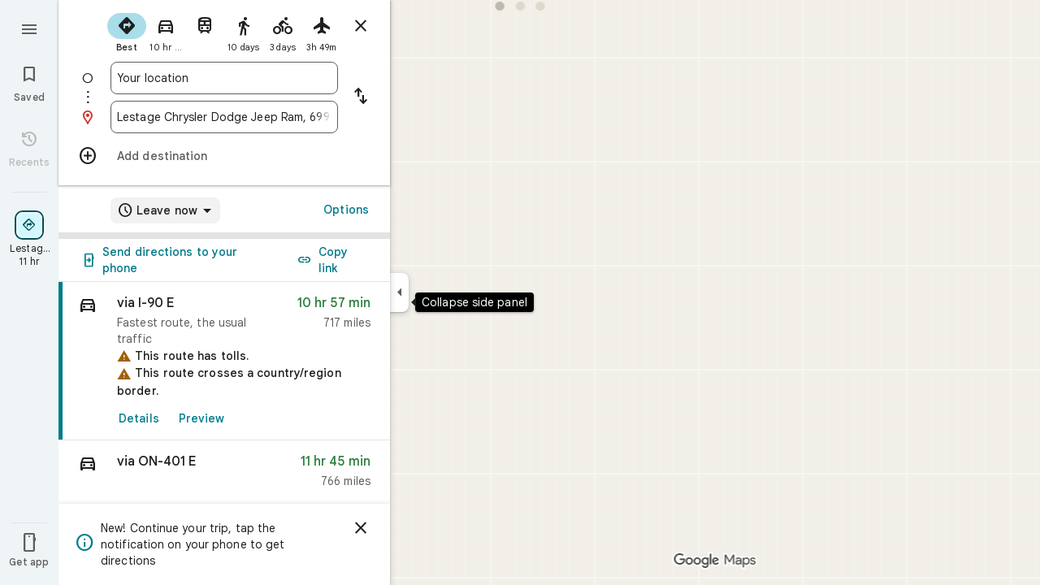

--- FILE ---
content_type: text/javascript; charset=UTF-8
request_url: https://www.google.ca/maps/_/js/k=maps.m.en.JjbK0taqkf0.2021.O/ck=maps.m.hEx-pz-1TWY.L.W.O/am=yAEAkBAAAQ/rt=j/d=1/exm=JxdeQb,LsiLPd,SuCOhe,a,b,b8h8i,cQ25Ub,dd,dir,ds,dw,dwi,en,enr,ep,inc,jF2zFd,log,lp,mmm,mo,nrw,owc,pdm,per,pwd,rsw,sc,sc2,smi,smr,sp,std,stx,ti,uA7o6c,vcr,vd,vlg,vwr,wrc/ed=1/rs=ACT90oEVipEWB--t-R0wQiUOaltt2ouX7A/m=pas?cb=M
body_size: 4071
content:
"use strict";this._=this._||{};(function(_){var window=this;
try{
_.s5d=function(a){return _.C(a,4)};_.t5d=class extends _.t{constructor(a){super(a)}nb(){return _.C(this,10)}Jf(){return _.C(this,1)}Xe(){return _.N(this,_.Us,5)}Qe(a){return _.Cg(this,_.Us,5,a)}tv(){return _.E(this,_.Us,5)}};_.u5d=function(a){return _.x(a,_.t5d,1)};_.v5d=class extends _.t{constructor(a){super(a)}Qd(){return _.N(this,_.t5d,1)}ha(){_.sj(this,1)}BK(){return _.y(this,2)}};_.v5d.prototype.H=_.aa(527);_.w5d=class extends _.t{constructor(a){super(a)}H(){return _.Tk(this,_.v5d,1,_.VVa)}};
_.x5d=function(a){return _.pj(a,2,_.w5d,0)};_.y5d=class extends _.t{constructor(a){super(a)}};_.y5d.prototype.H=_.aa(528);var z5d=class extends _.t{constructor(a){super(a)}};_.NW=class extends _.t{constructor(a){super(a)}nb(){return _.C(this,4)}ED(){return _.x(this,_.Tt,1)}Pc(){return _.y(this,3)}};_.NW.prototype.cC=_.aa(445);_.NW.prototype.YB=_.aa(439);_.OW=class extends _.t{constructor(a){super(a)}qb(){return _.C(this,10)}U(){return _.C(this,1)}ha(){return _.C(this,2)}H(){return _.C(this,4)}kv(){return _.N(this,z5d,9)}ED(){return _.x(this,_.Tt,3)}};_.OW.prototype.cC=_.aa(444);_.OW.prototype.YB=_.aa(438);_.PW=class extends _.t{constructor(a){super(a)}nb(){return _.C(this,5)}ED(){return _.x(this,_.Tt,1)}qb(){return _.C(this,2)}Db(){return _.N(this,_.Wr,8)}Pc(){return _.y(this,4)}};_.PW.prototype.cC=_.aa(443);_.PW.prototype.YB=_.aa(437);_.A5d=function(a){return _.pj(a,2,_.y5d,0)};_.QW=class extends _.t{constructor(a){super(a)}ED(){return _.x(this,_.Tt,1)}Pc(){return _.y(this,3)}};_.QW.prototype.cC=_.aa(442);_.QW.prototype.YB=_.aa(436);_.RW=class extends _.t{constructor(a){super(a)}nb(){return _.C(this,4)}ED(){return _.x(this,_.Tt,1)}Pc(){return _.y(this,3)}};_.RW.prototype.cC=_.aa(441);_.RW.prototype.YB=_.aa(435);
}catch(e){_._DumpException(e)}
try{
_.Ld("pas");
var B5d=function(a){if(_.xL(a,8))return!0;a=_.AL(a).H();return a==="*"?!1:!!a},C5d=function(a,b){return a.H().Yc()<=a.U().Yc()?a.H().Yc()<=b&&b<=a.U().Yc():a.H().Yc()<=b||b<=a.U().Yc()},D5d=function(a){switch(a.H8()){case 0:return 7;case 1:return 1;case 2:return 2;case 3:return 3;case 4:return 4;case 5:return 5;case 6:return 6;default:return 0}},G5d=function(a,b,c){switch(a){case 0:return _.jnb(c);case 1:return E5d(b);case 2:return _.jnb(c)+E5d(b)-F5d(b,c);case 3:return F5d(b,c);default:return 0}},
E5d=function(a){let b=0;for(const c of a)b+=_.jnb(c);return b},F5d=function(a,b){let c=0;for(const e of a){a:{a=e;var d=b;if(!_.mnb(a,d)){a=null;break a}const f=new _.eE,g=d.H().Yc(),h=d.U().Yc();f.va().H(Math.max(a.H().vd(),d.H().vd())).Ee(C5d(a,g)?g:a.H().Yc());f.ha().H(Math.min(a.U().vd(),d.U().vd())).Ee(C5d(a,h)?h:a.U().Yc());a=f}a&&(c+=_.jnb(a))}return c},O5d=function(a,b,c){if(_.Kk(a,H5d,4,_.ux)){var d=_.Tk(a,H5d,4,_.ux);var e=b.l_;e=Math.max(Date.now()/1E3-e,0);d=(!_.Il(d,1)||_.$k(d,1)<=e)&&
(!_.Il(d,2)||e<=_.$k(d,2))}else if(_.Kk(a,I5d,6,_.ux))d=c;else if(_.Kk(a,J5d,5,_.ux)){d=_.Tk(a,J5d,5,_.ux);var f=b.viewport;f?(e=G5d(_.y(d,2),_.Uk(d,_.xs,1,_.M()),f),(f=G5d(_.y(d,3),_.Uk(d,_.xs,1,_.M()),f))?(e=e/f*100,d=(!_.Il(d,4)||_.$k(d,4)<=e)&&(!_.Il(d,5)||e<=_.$k(d,5))):d=!1):d=!1}else if(_.Kk(a,K5d,7,_.ux))a:{d=_.Tk(a,K5d,7,_.ux);e=_.L(d,2);f=_.zfb(Date.now()+e*60*1E3);e=3600*f.getUTCHours()+60*f.getUTCMinutes()+f.mwa();const g=D5d(f);for(let h=0;h<_.oj(d,L5d,1);h++){const l=_.pj(d,1,L5d,h);
f=_.il(l,3,_.M());if(_.Aa(f,g)?0:e>=_.$k(l,1)&&e<_.$k(l,2)){d=!0;break a}}d=!1}else d=_.Kk(a,M5d,8,_.ux)?c:!0;return d&&N5d(a,b,c)},N5d=function(a,b,c){for(const d of _.Uk(a,P5d,1,_.M()))if(!O5d(d,b,c))return!1;for(const d of _.Uk(a,P5d,3,_.M()))if(O5d(d,b,!c))return!1;if(_.oj(a,P5d,2)<=0)return!0;for(const d of _.Uk(a,P5d,2,_.M()))if(O5d(d,b,c))return!0;return!1},Q5d=function(a){a=SW(a);return _.J(a,13)||_.J(a,14)||_.J(a,12)||_.J(a,2)||_.J(a,32)||_.J(a,31)||_.J(a,58)||_.J(a,16)},R5d=function(a,b){return new _.ky(a,
_.my(b))},S5d=function(a,b){switch(a){case 2:_.yL(_.DL(b),2);return;case 3:_.yL(_.DL(b),2);_.z(b,6,!0);return;case 4:_.yL(_.DL(b),11);return;case 6:_.yL(_.DL(b),8);_.G(b,11,0);return;case 7:_.yL(_.DL(b),8);_.G(b,11,1);return;case 9:_.yL(_.DL(b),15);return;case 10:_.yL(_.DL(b),12);return;case 11:_.yL(_.DL(b),13);return;case 12:_.yL(_.DL(b),16);return;case 13:_.yL(_.DL(b),9);return;case 14:_.yL(_.DL(b),17);return;case 129:_.yL(_.DL(b),14);return}_.yL(_.DL(b),2)};
_.FL.prototype.H=_.ba(450,function(){return _.C(this,3)});_.xM.prototype.H=_.ba(449,function(){return _.C(this,4)});_.FL.prototype.ha=_.ba(448,function(){return _.C(this,2)});_.xM.prototype.ha=_.ba(447,function(){return _.C(this,2)});_.rL.prototype.cC=_.ba(446,function(){return _.E(this,_.Tt,7)});_.NW.prototype.cC=_.ba(445,function(){return _.E(this,_.Tt,1)});_.OW.prototype.cC=_.ba(444,function(){return _.E(this,_.Tt,3)});_.PW.prototype.cC=_.ba(443,function(){return _.E(this,_.Tt,1)});
_.QW.prototype.cC=_.ba(442,function(){return _.E(this,_.Tt,1)});_.RW.prototype.cC=_.ba(441,function(){return _.E(this,_.Tt,1)});_.rL.prototype.YB=_.ba(440,function(){return _.F(this,_.Tt,7)});_.NW.prototype.YB=_.ba(439,function(){return _.F(this,_.Tt,1)});_.OW.prototype.YB=_.ba(438,function(){return _.F(this,_.Tt,3)});_.PW.prototype.YB=_.ba(437,function(){return _.F(this,_.Tt,1)});_.QW.prototype.YB=_.ba(436,function(){return _.F(this,_.Tt,1)});
_.RW.prototype.YB=_.ba(435,function(){return _.F(this,_.Tt,1)});
var H5d=class extends _.t{constructor(a){super(a)}},M5d=class extends _.t{constructor(a){super(a)}},L5d=class extends _.t{constructor(a){super(a)}},K5d=class extends _.t{constructor(a){super(a)}},I5d=class extends _.t{constructor(a){super(a)}},J5d=class extends _.t{constructor(a){super(a)}},P5d=class extends _.t{constructor(a){super(a)}},T5d=function(a){_.z(a,2,!0)},U5d=class extends _.t{constructor(a){super(a)}Jf(){return _.C(this,1)}getType(){return _.y(this,2)}Fb(a){return _.G(this,2,a)}kd(){return _.ej(this,
2)}ha(){return _.C(this,3)}H(){return _.C(this,4)}},V5d=class extends _.t{constructor(a){super(a)}},W5d=class extends _.t{constructor(a){super(a)}},X5d=function(a){_.z(a,52,!0)},Y5d=function(a){_.z(a,65,!0)},Z5d=function(a){_.z(a,13,!0)},$5d=function(a){_.z(a,2,!0)},a6d=function(a){_.z(a,16,!0)},b6d=function(a){_.z(a,32,!0)},c6d=function(a){_.z(a,14,!0)},SW=function(a){return _.x(a,_.LUc,7)},d6d=function(a,b){a.U||(a.U=b)},e6d=function(a,b,c){if(b){if(!a.N.has(c)){if(a.H.length===50){var d=a.H.pop();
d=_.wM(d);a.N.delete(d)}a.N.set(c,b)}a.H.push(b)}},f6d=function(a,b){const c=_.xL(b,7)&&!_.xL(a,7)||!_.xL(b,7)&&_.xL(a,7);a=_.xL(b,7)&&_.xL(a,7)&&b.Em().Ab()!==a.Em().Ab();return c||a},g6d=function(a,b){for(const c of b)if(B5d(c.Cg)&&c){const d=_.wM(c);if(d&&!a.N.has(d))e6d(a,c,d);else{b=a.H.findIndex(g=>_.wM(g)===d);if(b<0)continue;const e=a.H[b].Cg.clone();f6d(a.H[b].Cg,c.Cg)||_.jc(_.BL(e),c.Cg.Em());let f=_.CL(c.Cg);c.zu!==2||f.Ab()||(f=_.CL(a.H[b].Cg));_.jc(_.F(e,_.Gu,3),f);a.H[b].Cg=e}}},h6d=
[0,_.tm,-1,_.P],i6d=[0,_.P,-15,2,_.P,-24,1,_.P,2,_.P,-3,2,_.P,-28],j6d=[0,_.O,_.P,_.Iu,1,_.P,38,_.T,7,_.P],k6d=[0,_.gn],l6d=[0,[1,2,3],_.sm,[0],-1,_.sm,[0,_.tm]],m6d=_.Lc(_.MUc,[-55,_.b1b,[0,[0,_.S,[0,_.tm]],_.mn,_.R],_.fVa,_.ks,_.PYa,[0,_.O,_.PYa,_.P,-2,_.S,_.es,_.P,_.O,_.S,[0,_.es,_.S,h6d],_.P],_.OYa,i6d,_.DYa,[0,[0,_.P,-4],_.O,-2],[0,_.S,[0,_.R,_.mm],_.O,-1,_.P],[0,_.P,-2,1,_.P],_.T,[0,_.L$a],_.ls,[0,_.P],[0,_.L$a],[0,_.L$a],[0,_.O,_.P,-2],_.S,[0,18,_.R],[0,_.T,1,_.ln],[0,_.S,[0,_.T,i6d]],_.VYa,
_.y9a,[0,_.O],[0,1,_.DYa],[0,_.P],[0,_.P,_.S,_.A9a,_.xm],_.JYa,1,[0,l6d],[0,l6d],[0,_.S,[0,_.es,_.S,[0,_.T,h6d,_.R,_.es]],1,_.P],1,[0,_.P],j6d,[0,_.S,[0,_.R]],_.VUa,[0,_.B9a,k6d],[0,_.O,_.P],[0,_.P],[0,_.as,_.O],[0,_.S,_.as,k6d],[0,_.O],1,[0,_.O],[0,_.S,[0,_.R,_.O,-1]],[0,_.CAa],[0,_.QAa],[0,_.P],[0,_.S,[0,_.T]],[0,j6d],1,_.TYa,[0,_.O]]),TW=class extends _.t{constructor(a){super(a)}nb(){return _.C(this,4)}ED(){return _.x(this,_.Tt,1)}YB(){return _.F(this,_.Tt,1)}cC(){return _.E(this,_.Tt,1)}Pc(){return _.y(this,
3)}},n6d=class extends _.t{constructor(a){super(a)}nb(){return _.C(this,1)}ED(){return _.x(this,_.Tt,2)}YB(){return _.F(this,_.Tt,2)}cC(){return _.E(this,_.Tt,2)}H(){return _.Uk(this,_.rL,3,_.M())}Pc(){return _.y(this,4)}},o6d=function(a){return _.oj(a,_.k1a,2)},UW=class extends _.t{constructor(a){super(a)}ED(){return _.x(this,_.Tt,1)}YB(){return _.F(this,_.Tt,1)}cC(){return _.E(this,_.Tt,1)}Pc(){return _.y(this,3)}},p6d=function(a,b){_.G(a,1,b)},q6d=class extends _.t{constructor(a){super(a)}nb(){return _.C(this,
14)}Pc(){return _.y(this,1)}U(){return _.x(this,_.NW,16)}Ga(){return _.E(this,_.NW,16)}ha(){return _.x(this,_.RW,17)}Ka(){return _.E(this,_.RW,17)}Da(){return _.x(this,_.PW,8)}va(){return _.F(this,_.PW,8)}Oa(){return _.x(this,_.QW,36)}Ta(){return _.E(this,_.QW,36)}Fa(){return _.x(this,_.QW,37)}H(){return _.x(this,n6d,62)}},r6d=_.Nc(q6d);var VW=class{constructor(a){this.response=a;this.va=_.jc;this.l_=0}yz(a){if(!this.U(a)||!this.response.cC()||!this.l_)return!1;var b=this.response.ED();a=_.nnb(_.fE(_.x(a,_.FUc,1).U()));var c=_.x(b,P5d,2);c=O5d(c,{viewport:a,l_:this.l_},!0);let d=!1;c&&(b=_.x(b,P5d,3),d=O5d(b,{viewport:a,l_:this.l_},!1));return c&&!d}aPa(a){this.H(a)}I7(a){this.va(this.V(a),this.response)}store(a){if(this.N(a)){var b=Date.now();this.va(this.response,this.dI(a));this.l_=b/1E3;const c=this.response.YB();a=c;b=_.s5d(c)+
String(b);_.u(a,4,b)}}get(){return this.response}};var s6d=class extends VW{constructor(){super(new _.NW)}dI(a){return a.U()}V(a){return _.F(a,_.NW,16)}N(a){return a.Ga()}H(a){a=_.PQ(a);_.sj(a,13)}U(a){a=SW(a);return _.J(a,13)}};var t6d=class extends VW{constructor(){super(new _.PW)}dI(a){return a.Da()}V(a){return a.va()}N(a){return _.E(a,_.PW,8)}H(a){a=_.PQ(a);_.sj(a,2)}U(a){a=SW(a);return _.J(a,2)}};var u6d=class extends VW{constructor(){super(new TW)}dI(a){return _.x(a,TW,19)}V(a){return _.F(a,TW,19)}N(a){return _.E(a,TW,19)}H(a){a=_.PQ(a);_.sj(a,16)}U(a){a=SW(a);return _.J(a,16)}};var v6d=class extends VW{constructor(){super(new UW);this.ha={}}yz(a){const b=super.yz(a);if(!b){let d=0;for(const e of Object.keys(this.ha)){if(d>=50)break;const f=this.ha[e];if(f){var c=_.F(a,W5d,10);c=_.dc(c,1,V5d);_.u(c,1,e);_.xl(c,2,f)}d++}}return b}store(a){super.store(a);if(_.E(a,UW,15)&&_.x(a,UW,15).Pc()===1){var b={};for(var c in this.ha)c!=="disruption"&&(b[c]=!0);for(c=0;c<o6d(_.x(a,UW,15));c++){var d=_.x(a,UW,15);d=_.pj(d,2,_.k1a,c);this.ha[d.Jf()]=String(_.bl(d,10));b[d.Jf()]=!1}for(const e in b)b[e]&&
(this.ha[e]=null)}}dI(a){return _.x(a,UW,15)}V(a){return _.F(a,UW,15)}N(a){return _.E(a,UW,15)}H(a){a=_.PQ(a);_.sj(a,12)}U(a){a=SW(a);return _.J(a,12)}};var w6d=class extends VW{constructor(){super(new _.QW)}dI(a){return a.Oa()}V(a){return _.F(a,_.QW,36)}N(a){return a.Ta()}H(a){a=_.PQ(a);_.sj(a,31)}U(a){a=SW(a);return _.J(a,31)}};var x6d=class extends VW{constructor(){super(new _.QW)}dI(a){return a.Fa()}V(a){return _.F(a,_.QW,37)}N(a){return _.E(a,_.QW,37)}H(a){a=_.PQ(a);_.sj(a,32)}U(a){a=SW(a);return _.J(a,32)}};var y6d=class extends VW{constructor(a){super(new n6d);this.Ba=a;this.ha=0}yz(a){return this.Ba.j2a>this.ha?!1:super.yz(a)}store(a){this.ha=Date.now();super.store(a)}dI(a){return a.H()}V(a){return _.F(a,n6d,62)}N(a){return _.E(a,n6d,62)}H(a){a=_.PQ(a);_.sj(a,58)}U(a){a=SW(a);return _.J(a,58)}};var z6d=class extends VW{constructor(){super(new _.RW)}dI(a){return a.ha()}V(a){return _.F(a,_.RW,17)}N(a){return a.Ka()}H(a){a=_.PQ(a);_.sj(a,14)}U(a){a=SW(a);return _.J(a,14)}};var A6d=function(a,b,c,d,e){a&&(p6d(b,a.Pc()),d.forEach(f=>{f.store(a);f.I7(b)}));c(b,e)},B6d=class{constructor(a,b){this.Bb=a;a=this.N=b;this.H=[new s6d,new t6d,new v6d,new x6d,new y6d(a),new z6d,new w6d,new u6d]}zQ(a,b,c,d=()=>{}){const e=new _.MUc;_.Ob(e,a);const f=new q6d,g=[];let h=!1;this.H.forEach(l=>{l.yz(e)?(h=!0,l.aPa(e),l.I7(f)):g.push(l)});Q5d(e)&&this.Bb.zQ(e,(l,m)=>void A6d(l,f,b,g,m),c);h&&(p6d(f,1),d(f,c))}};var C6d=class{constructor(a){this.Bb=a;this.response=new q6d;this.Ne=[]}addListener(a){this.Ne.push(a)}get(){return this.response}notify(a){this.Ne.forEach(b=>{b(this.response,a)})}fetch(a,b){_.sj(this.response,62);const c=new _.MUc;_.jc(_.F(c,_.FUc,1).ue(),a.camera);_.lx(_.F(c,_.is,3));a.MLe&&Y5d(_.PQ(c));a.OLe&&(c6d(_.PQ(c)),T5d(_.F(c,_.v0b,4)));a.NLe&&Z5d(_.PQ(c));a.gQb&&$5d(_.PQ(c));a.fQb&&b6d(_.PQ(c));a.hQb&&(_.KUc(_.PQ(c)),_.dib(_.EUc(_.HUc(_.F(c,_.JUc,35)))),a.qpa?.clientId&&_.IUc(_.F(c,_.JUc,
35),a.qpa.clientId),a.qpa?.S2a&&_.GUc(_.F(c,_.JUc,35),a.qpa.S2a),X5d(_.F(c,_.JUc,35)));a.v5a&&a6d(_.PQ(c));this.Bb.zQ(c,(d,e)=>{_.kc(this.response,d);this.notify(e)},b,(d,e)=>{const f=_.x(this.response,TW,19),g=_.E(this.response,TW,19);_.Ob(this.response,d);g&&!_.E(this.response,TW,19)&&a.v5a&&_.jc(_.F(this.response,TW,19),f);this.notify(e)})}};var D6d=class{constructor(a,b){({wv:c=R5d}={});var c;const d=_.Yi(_.Xi()).zQ(),e=new _.ny(m6d()),f=new _.uy(r6d);this.H=b.Xh(c(a,d),e,f,"PassiveAssistService.getPassiveAssist",_.eh)}zQ(a,b,c){const d=new _.jy(c,"pa");_.lx(_.F(a,_.is,3));this.H.send(a,e=>{b(e,d.flow)},d)}};var E6d=class{constructor(a,b){this.Ha=b;this.N=null;this.yb=_.w();this.Eb=_.w();this.U=_.w();const c=_.bG(new q6d);this.Wt=c;this.qr=new C6d(a);this.qr.addListener((d,e)=>{const f=c.get();_.Ob(f,d);c.notify(e)});this.H=_.yM();d6d(this.H,this);this.H.Cea(this.Ha)}V(a){const b=this.Ha.ab().Sa(),c=this.N;this.N=b;!b.Qt().valid()||c&&c.Qt().valid()||this.update(a)}update(a){var b=this.yb.get();if(b&&!_.Bz(b)&&!_.Az(b)&&(b=this.Eb.get())){var c;if(this.Ha.ab().Sa().Qt().valid())var d=c=!0;var e=_.fw();
e=_.J(e,141);this.qr.fetch({camera:b,qpa:{clientId:1,S2a:20},gQb:c,v5a:e,fQb:d,hQb:!0},a)}}ha(){var a=this.Wt.get(),b=new _.Iw;if(_.E(a,n6d,62)){var c=a.H(),d=a.nb(),e=_.F(b,_.$C,1);for(var f=0;f<_.oj(c,_.rL,3);++f){var g=_.pj(c,3,_.rL,f),h=_.dc(e,2,_.ZC);h=_.F(h,_.VC,23);var l=void 0,m=_.F(h,_.Fu,1);if(_.X0b(g)){l=_.R8b(g);var n=_.F(h,_.QA,14),p=_.OA(n);_.Js(p,_.C(l,1));_.Gs(p,l.Db());n=_.PA(n);var r=d;(_.I(g,1)||r)&&_.mx(n,g.nb()||r);_.lx(n);_.RA(m,_.C(l,1));if(_.ej(l,7)){switch(_.y(l,7,-1)){case 0:case 1:_.Js(p,
l.H());_.yL(_.DL(h),8);break;default:_.yL(_.DL(h),7)}m=h;p=_.y(l,7,-1);_.G(m,11,p)}else _.Ji(g,9)?S5d(_.L(g,9),h):_.yL(_.DL(h),2)}else _.Kk(g,_.xM,5,_.GL)?(l=_.Tk(g,_.xM,5,_.GL),_.RA(m,_.C(l,1))):_.Kk(g,U5d,6,_.GL)&&(l=_.Tk(g,U5d,6,_.GL));_.zL(_.BL(h),l.ha());_.zL(_.F(h,_.Gu,3),l.H());_.z(h,6,!0);m=h;p=(Date.now()*1E3).toString();_.wl(m,28,p);_.z(h,7,!0);_.Ll(g,11)&&(m=h,g=_.Nk(g,11),_.Al(m,40,g));g=_.F(h,_.O8b,8);g.Fb(38);_.q6a(g,39)}}a=a.H();b=_.aD(b);c=[];for(e=0;e<_.SC(b);e++){l=_.TC(b,e);if(!_.E(l,
_.VC,23))continue;f=_.pj(a,3,_.rL,e);d=_.x(l,_.VC,23);l=_.x(l,_.VC,23);l=_.vM(l)?_.xL(l,7)||_.xL(l,8)?1:_.U0b(_.W0b(_.R8b(f))).Jg()>0?4:3:(l=_.E(l,_.Fu,1)&&!_.vM(l))?2:3;c.push({Cg:d,xs:f,type:3,zu:l})}g6d(this.H,c)}bind(a,b,c,d){this.Eb.Ia(a,d);this.yb.Ia(c,d);this.U.Ia(b,d);this.Wt.listen(this.ha,this);this.Ha.listen(this.V,this);this.U.listen(this.update,this);this.update(d)}lpa(a){this.update(a)}};_.Lr("PAS",function(a,b,c,d){a(new D6d(c,d))});_.Lr("PAW",function(a,b,c,d,e){_.Mr([c,e],b,f=>{const [g,h]=f;f=new B6d(g,h);a(new E6d(f,d))})});
_.Md();
}catch(e){_._DumpException(e)}
}).call(this,this._);
// Google Inc.
